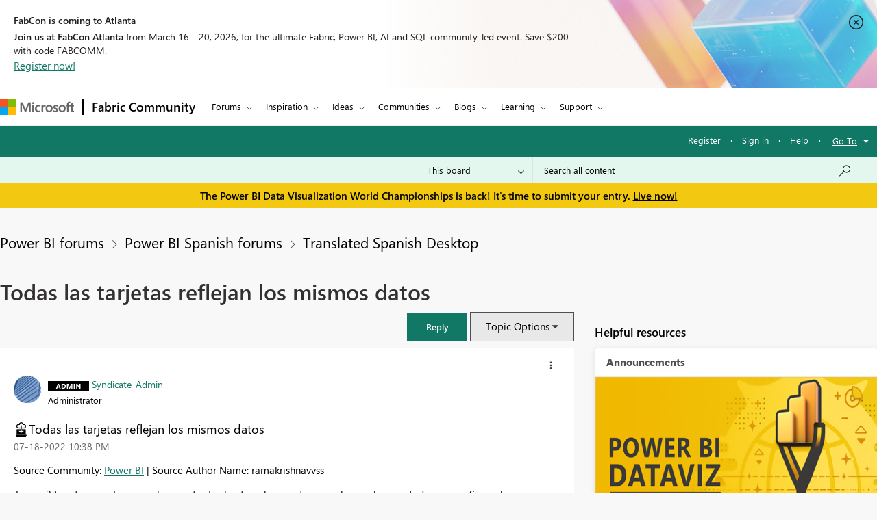

--- FILE ---
content_type: image/svg+xml
request_url: https://community.fabric.microsoft.com/html/assets/power-community-search-black-icon.svg
body_size: 156
content:
<svg id="Layer_1" data-name="Layer 1" xmlns="http://www.w3.org/2000/svg" viewBox="0 0 16 16"><path d="M6.34,7.73A4.38,4.38,0,0,1,6,6a4.38,4.38,0,0,1,.34-1.73,4.64,4.64,0,0,1,1-1.45,4.45,4.45,0,0,1,1.45-1,4.45,4.45,0,0,1,3.46,0,4.48,4.48,0,0,1,2.42,2.42,4.45,4.45,0,0,1,0,3.46,4.45,4.45,0,0,1-1,1.45,4.64,4.64,0,0,1-1.45,1,4.57,4.57,0,0,1-3.46,0A4.61,4.61,0,0,1,6.34,7.73ZM10.5,11.5a4.84,4.84,0,0,0,3.59-1.32A5.76,5.76,0,0,0,15.7,7.8,9.49,9.49,0,0,0,16,5.23a4,4,0,0,0-1.32-2.82A5.76,5.76,0,0,0,12.3.8,9.54,9.54,0,0,0,9.73.5,4,4,0,0,0,6.91,1.82,5.9,5.9,0,0,0,5.29,4.2,7.22,7.22,0,0,0,5,6,5.44,5.44,0,0,0,6.27,9.52L.15,15.65a.48.48,0,0,0,0,.7.47.47,0,0,0,.35.15.47.47,0,0,0,.35-.15L7,10.23A5.44,5.44,0,0,0,10.5,11.5Z" transform="translate(0 -0.5)"/></svg>